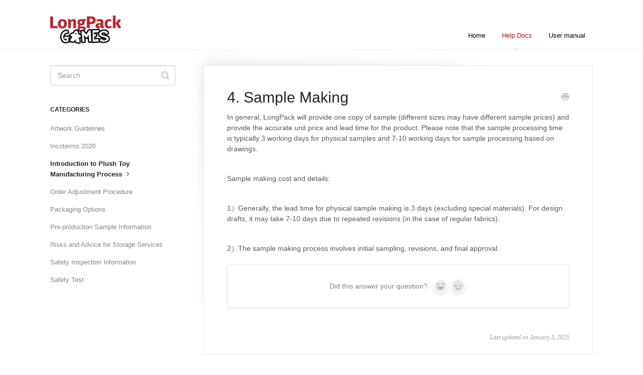

--- FILE ---
content_type: text/html; charset=utf-8
request_url: https://help.longpackgames.com/article/149-4-sample-making
body_size: 3821
content:


<!DOCTYPE html>
<html>
    
<head>
    <meta charset="utf-8"/>
    <title>4. Sample Making - LongPack Knowledge Base</title>
    <meta name="viewport" content="width=device-width, maximum-scale=1"/>
    <meta name="apple-mobile-web-app-capable" content="yes"/>
    <meta name="format-detection" content="telephone=no">
    <meta name="description" content="In general, LongPack will provide one copy of sample (different sizes may have different sample prices) and provide the accurate unit price and lead time for th"/>
    <meta name="author" content="LongPack"/>
    <link rel="canonical" href="https://help.longpackgames.com/article/149-4-sample-making"/>
    
        
   
            <meta name="twitter:card" content="summary"/>
            <meta name="twitter:title" content="4. Sample Making" />
            <meta name="twitter:description" content="In general, LongPack will provide one copy of sample (different sizes may have different sample prices) and provide the accurate unit price and lead time for th"/>


    

    
        <link rel="stylesheet" href="//d3eto7onm69fcz.cloudfront.net/assets/stylesheets/launch-1768490614246.css">
    
    <style>
        body { background: #ffffff; }
        .navbar .navbar-inner { background: #ffffff; }
        .navbar .nav li a, 
        .navbar .icon-private-w  { color: #000000; }
        .navbar .brand, 
        .navbar .nav li a:hover, 
        .navbar .nav li a:focus, 
        .navbar .nav .active a, 
        .navbar .nav .active a:hover, 
        .navbar .nav .active a:focus  { color: #bc0b0b; }
        .navbar a:hover .icon-private-w, 
        .navbar a:focus .icon-private-w, 
        .navbar .active a .icon-private-w, 
        .navbar .active a:hover .icon-private-w, 
        .navbar .active a:focus .icon-private-w { color: #bc0b0b; }
        #serp-dd .result a:hover,
        #serp-dd .result > li.active,
        #fullArticle strong a,
        #fullArticle a strong,
        .collection a,
        .contentWrapper a,
        .most-pop-articles .popArticles a,
        .most-pop-articles .popArticles a:hover span,
        .category-list .category .article-count,
        .category-list .category:hover .article-count { color: #4381b5; }
        #fullArticle, 
        #fullArticle p, 
        #fullArticle ul, 
        #fullArticle ol, 
        #fullArticle li, 
        #fullArticle div, 
        #fullArticle blockquote, 
        #fullArticle dd, 
        #fullArticle table { color:#585858; }
    </style>
    
    <link rel="apple-touch-icon-precomposed" href="//d3eto7onm69fcz.cloudfront.net/assets/ico/touch-152.png">
    <link rel="shortcut icon" type="image/png" href="//d3eto7onm69fcz.cloudfront.net/assets/ico/favicon.ico">
    <!--[if lt IE 9]>
    
        <script src="//d3eto7onm69fcz.cloudfront.net/assets/javascripts/html5shiv.min.js"></script>
    
    <![endif]-->
    
        <script type="application/ld+json">
        {"@context":"https://schema.org","@type":"WebSite","url":"https://help.longpackgames.com","potentialAction":{"@type":"SearchAction","target":"https://help.longpackgames.com/search?query={query}","query-input":"required name=query"}}
        </script>
    
        <script type="application/ld+json">
        {"@context":"https://schema.org","@type":"BreadcrumbList","itemListElement":[{"@type":"ListItem","position":1,"name":"LongPack Knowledge Base","item":"https://help.longpackgames.com"},{"@type":"ListItem","position":2,"name":"Help Docs","item":"https://help.longpackgames.com/collection/29-help-docs"},{"@type":"ListItem","position":3,"name":"4. Sample Making","item":"https://help.longpackgames.com/article/149-4-sample-making"}]}
        </script>
    
    
        <style> 
footer span { 
display: none;} </style>
    
</head>
    
    <body>
        
<header id="mainNav" class="navbar">
    <div class="navbar-inner">
        <div class="container-fluid">
            <a class="brand" href="https://www.longpackgames.com/">
            
                
                    <img src="//d33v4339jhl8k0.cloudfront.net/docs/assets/62b95b7921f34923d17554d3/images/62c683e1d242501d78c61fb6/图片2.png" alt="LongPack Knowledge Base" width="141" height="56">
                

            
            </a>
            
                <button type="button" class="btn btn-navbar" data-toggle="collapse" data-target=".nav-collapse">
                    <span class="sr-only">Toggle Navigation</span>
                    <span class="icon-bar"></span>
                    <span class="icon-bar"></span>
                    <span class="icon-bar"></span>
                </button>
            
            <div class="nav-collapse collapse">
                <nav role="navigation"><!-- added for accessibility -->
                <ul class="nav">
                    
                        <li id="home"><a href="/">Home <b class="caret"></b></a></li>
                    
                    
                        
                            <li  class="active"  id="help-docs"><a href="/collection/29-help-docs">Help Docs  <b class="caret"></b></a></li>
                        
                            <li  id="user-manual"><a href="/collection/44-user-manual">User manual  <b class="caret"></b></a></li>
                        
                    
                    
                </ul>
                </nav>
            </div><!--/.nav-collapse -->
        </div><!--/container-->
    </div><!--/navbar-inner-->
</header>
        <section id="contentArea" class="container-fluid">
            <div class="row-fluid">
                <section id="main-content" class="span9">
                    <div class="contentWrapper">
                        
    
    <article id="fullArticle">
        <h1 class="title">4. Sample Making</h1>
    
        <a href="javascript:window.print()" class="printArticle" title="Print this article" aria-label="Print this Article"><i class="icon-print"></i></a>
        <p>In general, LongPack will provide one copy of sample (different sizes may have different sample prices) and provide the accurate unit price and lead time for the product. Please note that the sample processing time is typically 3 working days for physical samples and 7-10 working days for sample processing based on drawings.</p><br>
<p>Sample making cost and details:</p><br>
<p>1）Generally, the lead time for physical sample making is 3 days (excluding special materials). For design drafts, it may take 7-10 days due to repeated revisions (in the case of regular fabrics).</p><br>
<p>2）The sample making process involves initial sampling, revisions, and final approval.</p>
    </article>
    
        <div class="articleRatings" data-article-url="https://help.longpackgames.com/article/149-4-sample-making">
            <span class="articleRatings-question">Did this answer your question?</span>
            <span class="articleRatings-feedback">
                <span class="articleRatings-feedback-tick">
                    <svg height="20" viewBox="0 0 20 20" width="20" xmlns="http://www.w3.org/2000/svg">
                        <path d="m8 14a.997.997 0 0 1 -.707-.293l-2-2a.999.999 0 1 1 1.414-1.414l1.293 1.293 4.293-4.293a.999.999 0 1 1 1.414 1.414l-5 5a.997.997 0 0 1 -.707.293" fill="#2CC683" fill-rule="evenodd"/>
                    </svg>
                </span>
                <span class="articleRatings-feedback-message">Thanks for the feedback</span>
            </span>
            <span class="articleRatings-failure">There was a problem submitting your feedback. Please try again later.</span>
            <div class="articleRatings-actions">
                <button class="rateAction rateAction--positive" data-rating="positive">
                    <span class="sr-only">Yes</span>
                    <span class="rating-face">
                        <svg xmlns="http://www.w3.org/2000/svg" width="24" height="24">
                            <path fill-rule="evenodd" d="M5.538 14.026A19.392 19.392 0 0 1 12 12.923c2.26 0 4.432.388 6.462 1.103-1.087 2.61-3.571 4.436-6.462 4.436-2.891 0-5.375-1.825-6.462-4.436zm1.847-3.872a1.846 1.846 0 1 1 0-3.692 1.846 1.846 0 0 1 0 3.692zm9.23 0a1.846 1.846 0 1 1 0-3.692 1.846 1.846 0 0 1 0 3.692z"/>
                        </svg>
                    </span>
                </button>
                <button class="rateAction rateAction--negative" data-rating="negative">
                    <span class="sr-only">No</span>
                    <span class="rating-face">
                        <svg xmlns="http://www.w3.org/2000/svg" width="24" height="24">
                            <path fill-rule="evenodd" d="M7.385 13.846a1.846 1.846 0 1 1 0-3.692 1.846 1.846 0 0 1 0 3.692zm9.23 0a1.846 1.846 0 1 1 0-3.692 1.846 1.846 0 0 1 0 3.692zm-.967 4.95a.992.992 0 0 1-.615-.212c-1.701-1.349-4.364-1.349-6.065 0a.998.998 0 0 1-1.36-.123.895.895 0 0 1 .127-1.3A6.897 6.897 0 0 1 12 15.692c1.555 0 3.069.521 4.266 1.467.41.326.467.909.127 1.3a.982.982 0 0 1-.745.335z"/>
                        </svg>
                    </span>
                </button>
            </div>
        </div>
     

    <section class="articleFoot">
    

    <time class="lu" datetime=2025-01-03 >Last updated on January 3, 2025</time>
    </section>

                    </div><!--/contentWrapper-->
                    
                </section><!--/content-->
                <aside id="sidebar" class="span3">
                 

<form action="/search" method="GET" id="searchBar" class="sm" autocomplete="off">
    
                    <input type="hidden" name="collectionId" value="62bab1d1c74a080359c8470a"/>
                    <input type="text" name="query" title="search-query" class="search-query" placeholder="Search" value="" aria-label="Search" />
                    <button type="submit">
                        <span class="sr-only">Toggle Search</span>
                        <i class="icon-search"></i>
                    </button>
                    <div id="serp-dd" style="display: none;" class="sb">
                        <ul class="result">
                        </ul>
                    </div>
                
</form>

                
                    <h3>Categories</h3>
                    <ul class="nav nav-list">
                    
                        
                            <li ><a href="/category/121-artwork-guidelines">Artwork Guidelines  <i class="icon-arrow"></i></a></li>
                        
                    
                        
                            <li ><a href="/category/95-incoterms-2020">Incoterms 2020  <i class="icon-arrow"></i></a></li>
                        
                    
                        
                            <li  class="active" ><a href="/category/142-introduction-to-plush-toy-manufacturing-process">Introduction to Plush Toy Manufacturing Process  <i class="icon-arrow"></i></a></li>
                        
                    
                        
                            <li ><a href="/category/129-order-change-policy">Order Adjustment Procedure  <i class="icon-arrow"></i></a></li>
                        
                    
                        
                            <li ><a href="/category/96-packaging-options">Packaging Options  <i class="icon-arrow"></i></a></li>
                        
                    
                        
                            <li ><a href="/category/98-declarationofpre-productionsampleconfirmation">Pre-production Sample Information  <i class="icon-arrow"></i></a></li>
                        
                    
                        
                            <li ><a href="/category/127-risks-and-advice-for-storage-services">Risks and Advice for Storage Services  <i class="icon-arrow"></i></a></li>
                        
                    
                        
                            <li ><a href="/category/122-safety-inspection-information">Safety Inspection Information  <i class="icon-arrow"></i></a></li>
                        
                    
                        
                            <li ><a href="/category/38-safety-test">Safety Test  <i class="icon-arrow"></i></a></li>
                        
                    
                    </ul>
                
                </aside><!--/span-->
            </div><!--/row-->
            <div id="noResults" style="display:none;">No results found</div>
            <footer>
                

<p>&copy;
    
        <a href="https://www.longpackgames.com/">LongPack</a>
    
    2026. <span>Powered by <a rel="nofollow noopener noreferrer" href="https://www.helpscout.com/docs-refer/?co=LongPack&utm_source=docs&utm_medium=footerlink&utm_campaign=Docs+Branding" target="_blank">Help Scout</a></span>
    
        
    
</p>

            </footer>
        </section><!--/.fluid-container-->
        
        
    <script src="//d3eto7onm69fcz.cloudfront.net/assets/javascripts/app4.min.js"></script>

<script>
// keep iOS links from opening safari
if(("standalone" in window.navigator) && window.navigator.standalone){
// If you want to prevent remote links in standalone web apps opening Mobile Safari, change 'remotes' to true
var noddy, remotes = false;
document.addEventListener('click', function(event) {
noddy = event.target;
while(noddy.nodeName !== "A" && noddy.nodeName !== "HTML") {
noddy = noddy.parentNode;
}

if('href' in noddy && noddy.href.indexOf('http') !== -1 && (noddy.href.indexOf(document.location.host) !== -1 || remotes)){
event.preventDefault();
document.location.href = noddy.href;
}

},false);
}
</script>
        
    </body>
</html>


